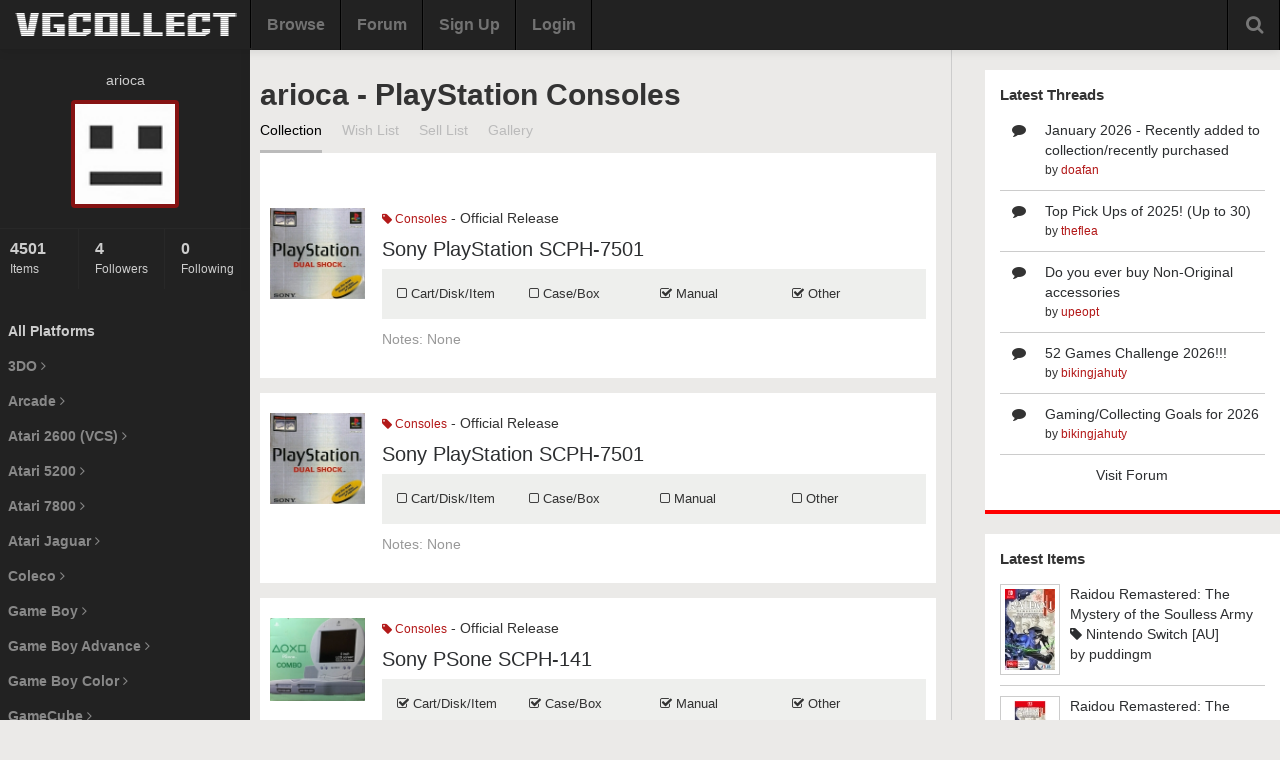

--- FILE ---
content_type: text/html
request_url: https://www.vgcollect.com/arioca/playstationhardware
body_size: 8256
content:
<!DOCTYPE html>
<html>
    <head>
        <meta charset="utf-8">
        <title>VGCollect - arioca's Video Game Collection | PlayStation Consoles</title>
        <meta name="viewport" content="width=device-width, initial-scale=1.0, user-scalable=no">
        <link href="https://www.vgcollect.com/assets/bootstrap/css/bootstrap.min.css" rel="stylesheet">
        <link href="https://www.vgcollect.com/assets/bootstrap/css/bootstrap-responsive.min.css" rel="stylesheet">
        <link href="https://www.vgcollect.com/assets/font-awesome/css/font-awesome.min.css" rel="stylesheet">
        <link href="https://www.vgcollect.com/assets/nanoscroller.css" rel="stylesheet">
        <link href="https://www.vgcollect.com/assets/vgc/css/style-new.css" rel="stylesheet"><link href="https://www.vgcollect.com/assets/vgc/css/style-responsive.css" rel="stylesheet">
        <link rel="shortcut icon" href="https://www.vgcollect.com/assets/favicon.ico">
        <!--[if lt IE 9]>
            <script src="http://css3-mediaqueries-js.googlecode.com/svn/trunk/css3-mediaqueries.js"></script>
        <![endif]-->
    </head>

    <body class="resize">

        <div id="follow-modal" class="modal hide">
    <div class="modal-header">
        <button type="button" class="close" data-dismiss="modal" aria-hidden="true">&times;</button>
        <h3>Follow</h3>
    </div>
    <div class="modal-body">
                    <p id="unfollow-text" style="display: none">Are you sure you want to un-follow <strong>arioca</strong>? All activity will be removed from your Feed.</p>
            <p id="follow-text">Are you sure you want to follow <strong>arioca</strong>? All activity will be added to your Feed.</p>
            </div>
    <div class="modal-footer">
        <input type="hidden" id="follow-user-id" name="follow-user-id" value="8169">
        <button class="btn" data-dismiss="modal" aria-hidden="true">Cancel</button>
        <button id="follow-submit" class="btn btn-primary">Yes</button>
    </div>
</div>        <div id="delete-modal"class="modal hide">
    <div class="modal-header">
        <button type="button" class="close" data-dismiss="modal" aria-hidden="true">&times;</button>
        <h3>Remove</h3>
    </div>
    <div class="modal-body">
        <p>Are you sure you want to remove <span id="delete-name"></span>?</p>
    </div>
    <div class="modal-footer">
        <button class="btn" data-dismiss="modal" aria-hidden="true">Cancel</button>
        <button id="delete-button" class="btn btn-primary">Yes</button>
    </div>
    <input type="hidden" id="delete-id" name="delete-id" value="">
    <input type="hidden" id="delete-cid" name="delete-cid" value="">
</div>        <div id="edit-modal" class="modal hide">
    <form class="form-horizontal" style="margin-bottom: 0px" action="#" method="post">
        <div class="modal-header">
            <button type="button" class="close" data-dismiss="modal" aria-hidden="true">&times;</button>
            <h3>Edit</h3>
        </div>
        <div class="modal-body">
            <div class="control-group">
                <label class="control-label" for="notes">Notes</label>
                <div class="controls">
                    <input type="text" class="input-block-level" id="edit-notes" name="edit-notes" placeholder="Notes">
                </div>
            </div>
                            <div class="control-group">
                    <label class="control-label" for="edit-purchased-month">Purchased</label>
                    <div class="controls">
                        <select id="edit-purchased-month" name="edit-purchased-month" class="input-small">
                            <option value="00">Month</option>
                            <option value="01">January</option>
                            <option value="02">February</option>
                            <option value="03">March</option>
                            <option value="04">April</option>
                            <option value="05">May</option>
                            <option value="06">June</option>
                            <option value="07">July</option>
                            <option value="08">August</option>
                            <option value="09">September</option>
                            <option value="10">October</option>
                            <option value="11">November</option>
                            <option value="12">December</option>
                        </select>
                        <select id="edit-purchased-day" name="edit-purchased-day" class="input-small">
                            <option value="00">Day</option>
                            <option value="01">01</option>
                            <option value="02">02</option>
                            <option value="03">03</option>
                            <option value="04">04</option>
                            <option value="05">05</option>
                            <option value="06">06</option>
                            <option value="07">07</option>
                            <option value="08">08</option>
                            <option value="09">09</option>
                            <option value="10">10</option>
                            <option value="11">11</option>
                            <option value="12">12</option>
                            <option value="13">13</option>
                            <option value="14">14</option>
                            <option value="15">15</option>
                            <option value="16">16</option>
                            <option value="17">17</option>
                            <option value="18">18</option>
                            <option value="19">19</option>
                            <option value="20">20</option>
                            <option value="21">21</option>
                            <option value="22">22</option>
                            <option value="23">23</option>
                            <option value="24">24</option>
                            <option value="25">25</option>
                            <option value="26">26</option>
                            <option value="27">27</option>
                            <option value="28">28</option>
                            <option value="29">29</option>
                            <option value="30">30</option>
                            <option value="31">31</option>
                        </select>
                        <select id="edit-purchased-year" name="edit-purchased-year" class="input-small">
                            <option value="0000">Year</option>
                                                             <option value="2027">2027</option>
                                                            <option value="2026">2026</option>
                                                            <option value="2025">2025</option>
                                                            <option value="2024">2024</option>
                                                            <option value="2023">2023</option>
                                                            <option value="2022">2022</option>
                                                            <option value="2021">2021</option>
                                                            <option value="2020">2020</option>
                                                            <option value="2019">2019</option>
                                                            <option value="2018">2018</option>
                                                            <option value="2017">2017</option>
                                                            <option value="2016">2016</option>
                                                            <option value="2015">2015</option>
                                                            <option value="2014">2014</option>
                                                            <option value="2013">2013</option>
                                                            <option value="2012">2012</option>
                                                            <option value="2011">2011</option>
                                                            <option value="2010">2010</option>
                                                            <option value="2009">2009</option>
                                                            <option value="2008">2008</option>
                                                            <option value="2007">2007</option>
                                                            <option value="2006">2006</option>
                                                            <option value="2005">2005</option>
                                                            <option value="2004">2004</option>
                                                            <option value="2003">2003</option>
                                                            <option value="2002">2002</option>
                                                            <option value="2001">2001</option>
                                                            <option value="2000">2000</option>
                                                            <option value="1999">1999</option>
                                                            <option value="1998">1998</option>
                                                            <option value="1997">1997</option>
                                                            <option value="1996">1996</option>
                                                            <option value="1995">1995</option>
                                                            <option value="1994">1994</option>
                                                            <option value="1993">1993</option>
                                                            <option value="1992">1992</option>
                                                            <option value="1991">1991</option>
                                                            <option value="1990">1990</option>
                                                            <option value="1989">1989</option>
                                                            <option value="1988">1988</option>
                                                            <option value="1987">1987</option>
                                                            <option value="1986">1986</option>
                                                            <option value="1985">1985</option>
                                                            <option value="1984">1984</option>
                                                            <option value="1983">1983</option>
                                                            <option value="1982">1982</option>
                                                            <option value="1981">1981</option>
                                                            <option value="1980">1980</option>
                                                            <option value="1979">1979</option>
                                                            <option value="1978">1978</option>
                                                            <option value="1977">1977</option>
                                                            <option value="1976">1976</option>
                                                            <option value="1975">1975</option>
                                                            <option value="1974">1974</option>
                                                            <option value="1973">1973</option>
                                                            <option value="1972">1972</option>
                                                    </select>
                    </div>
                </div>
                <div class="control-group">
                    <label class="control-label" for="cost">Cost</label>
                    <div class="controls">
                        <div class="input-prepend">
                            <span class="add-on">$</span>
                            <input class="input-small" id="edit-cost" name="edit-cost" type="text" placeholder="0.00">
                        </div>
                    </div>
                </div>
                        <div class="control-group">
                <label class="control-label" for="edit-cart">Other Details</label>
                <div class="controls">
                    <label class="checkbox">
                        <input type="checkbox" id="edit-cart" name="edit-cart" value="1"> Cart/Disk/Item
                    </label>
                    <label class="checkbox">
                        <input type="checkbox" id="edit-box" name="edit-box" value="1"> Case/Box
                    </label>
                    <label class="checkbox">
                        <input type="checkbox" id="edit-manual" name="edit-manual" value="1"> Manual
                    </label>
                    <label class="checkbox">
                        <input type="checkbox" id="edit-other" name="edit-other" value="1"> Other Inserts
                    </label>
                </div>
            </div>

            <div class="control-group" id="priority">
                <label class="control-label">Priority</label>
                <div class="controls">
                    <label class="checkbox">
                        <select id="edit-priority" name="edit-priority">
                            <option value="0">None</option>
                            <option value="1">Low</option>
                            <option value="2">Medium</option>
                            <option value="3">High</option>
                            <option value="4">Highest</option>
                        </select>
                    </label>
                </div>
            </div>

        </div>
        <div class="modal-footer">
            <button class="btn" data-dismiss="modal" aria-hidden="true">Cancel</button>
            <button id="edit-save" class="btn btn-primary">Submit</button>
        </div>
        <input type="hidden" id="edit-id" name="edit-id" value="">
        <input type="hidden" id="edit-cid" name="edit-cid" value="">
    </form>
</div>
        <style>@media screen {.dropdown:hover .dropdown-menu {
    display: block;
}}</style><div class="navbar navbar-fixed-top">
    <div class="navbar-inner">
        <div class="container-fluid">

            <div class="hidden-desktop navToggle" data-toggle="collapse" data-target=".nav-collapse">
                <i class="icon-ellipsis-vertical"></i>
            </div>

            
            <a class="brand" href="https://www.vgcollect.com/"><img src="/assets/vgc/images/logo-temp.png" width="230" alt="VGCollect - Track your collection with our database"></a>
            <div class="nav-collapse collapse">

                <ul class="nav">
                                            <li><a href ="https://www.vgcollect.com/browse">Browse</a></li>
                        <li><a href ="https://www.vgcollect.com/forum">Forum</a></li>
                        <li><a href ="https://www.vgcollect.com/register">Sign Up</a></li>
                        <li><a href ="https://www.vgcollect.com/">Login</a></li>
                    					                                        <li class="hidden-desktop">
                        <form class="form-inline" action="https://www.vgcollect.com/search/process" method="post">
                            <input type="text" name="search-query" class="input-medium">
                            <button type="submit" class="btn">Search</button>
                        </form>
                    </li>
                </ul>

                
                <div class="search-box">
                    <i class="icon-search icon-large"></i>
                    <div class="search-box-hidden">
                        <form class="form-inline search-form" action="https://www.vgcollect.com/search/process" method="post">
                            <div class="input-append">
                                <input class="input-xlarge" name="search-query" id="search-query" type="text" autocomplete="off">
                                <button class="btn" type="submit">Search</button>
                            </div>
                            <div id="autosuggest">
                                <div id="autosuggest-loader"><img src="https://www.vgcollect.com/images/loader.gif" alt=""></div>
                                <ul></ul>
                            </div>
                        </form>
                        <a href="https://www.vgcollect.com/search">Advanced</a>
                    </div>
                </div>

                <div class="empty-box"></div>
            </div>
        </div>
    </div>
</div>

        <div class="wrapper container-fluid">

            <div class="sidebar pull-left">
    <div class="nano">
        <div class="content nano-content">

            <div id="sidebar-profile">

                <div class="avatar">
                    <p>arioca</p>
                    <a href ="https://www.vgcollect.com/about/arioca"><img src="https://www.vgcollect.com/assets/vgc/images/no-avatar.jpg" alt="arioca's Avatar" style="width: 100px; height: 100px;"></a>
                </div>

                <div class="row-fluid profile-stats">
                    <div class="span4">
                        <a href ="https://www.vgcollect.com/arioca"><strong>4501</strong>Items</a>
                    </div>
                    <div class="span4">
                        <a href ="https://www.vgcollect.com/arioca/followers"><strong>4</strong>Followers</a>
                    </div>
                    <div class="span4">
                        <a href ="https://www.vgcollect.com/arioca/following" class="last"><strong>0</strong>Following</a>
                    </div>
                </div>

               
                               
                                               
            </div>

            <ul id="console-list">

                <li class="active"><a href ="https://www.vgcollect.com/arioca">All Platforms</a></li>
                                                            <li class="console-list-parent">3DO <i class="icon-angle-right"></i></li>
                        <li class="console-list-child">
                            <ul>
                                                                    <li><span class="badge">
                                    1</span> <a href = "https://www.vgcollect.com/arioca/3dohardware" title="3DO Consoles">3DO Consoles</a></li>
                                                                    <li><span class="badge">
                                    4</span> <a href = "https://www.vgcollect.com/arioca/3dodemo" title="3DO Demo">3DO Demo</a></li>
                                                                    <li><span class="badge">
                                    1</span> <a href = "https://www.vgcollect.com/arioca/3dojp" title="3DO [JP]">3DO [JP]</a></li>
                                                                    <li><span class="badge">
                                    40</span> <a href = "https://www.vgcollect.com/arioca/3DO" title="3DO [NA]">3DO [NA]</a></li>
                                                            </ul>
                        </li>
                                            <li class="console-list-parent">Arcade <i class="icon-angle-right"></i></li>
                        <li class="console-list-child">
                            <ul>
                                                                    <li><span class="badge">
                                    1</span> <a href = "https://www.vgcollect.com/arioca/neogeomvs" title="Neo Geo MVS [NA]">Neo Geo MVS [NA]</a></li>
                                                            </ul>
                        </li>
                                            <li class="console-list-parent">Atari 2600 (VCS) <i class="icon-angle-right"></i></li>
                        <li class="console-list-child">
                            <ul>
                                                                    <li><span class="badge">
                                    1</span> <a href = "https://www.vgcollect.com/arioca/2600accessoryna" title="Atari 2600 Accessory">Atari 2600 Accessory</a></li>
                                                                    <li><span class="badge">
                                    1</span> <a href = "https://www.vgcollect.com/arioca/2600hardware" title="Atari 2600 Consoles">Atari 2600 Consoles</a></li>
                                                            </ul>
                        </li>
                                            <li class="console-list-parent">Atari 5200 <i class="icon-angle-right"></i></li>
                        <li class="console-list-child">
                            <ul>
                                                                    <li><span class="badge">
                                    1</span> <a href = "https://www.vgcollect.com/arioca/5200accessory" title="Atari 5200 Accessory">Atari 5200 Accessory</a></li>
                                                                    <li><span class="badge">
                                    1</span> <a href = "https://www.vgcollect.com/arioca/5200hardware" title="Atari 5200 Consoles">Atari 5200 Consoles</a></li>
                                                            </ul>
                        </li>
                                            <li class="console-list-parent">Atari 7800 <i class="icon-angle-right"></i></li>
                        <li class="console-list-child">
                            <ul>
                                                                    <li><span class="badge">
                                    1</span> <a href = "https://www.vgcollect.com/arioca/7800hardware" title="Atari 7800 Consoles">Atari 7800 Consoles</a></li>
                                                                    <li><span class="badge">
                                    5</span> <a href = "https://www.vgcollect.com/arioca/atari7800" title="Atari 7800 [NA]">Atari 7800 [NA]</a></li>
                                                            </ul>
                        </li>
                                            <li class="console-list-parent">Atari Jaguar <i class="icon-angle-right"></i></li>
                        <li class="console-list-child">
                            <ul>
                                                                    <li><span class="badge">
                                    30</span> <a href = "https://www.vgcollect.com/arioca/jaguar" title="Atari Jaguar">Atari Jaguar</a></li>
                                                                    <li><span class="badge">
                                    1</span> <a href = "https://www.vgcollect.com/arioca/atarijaghardware" title="Atari Jaguar Consoles">Atari Jaguar Consoles</a></li>
                                                            </ul>
                        </li>
                                            <li class="console-list-parent">Coleco <i class="icon-angle-right"></i></li>
                        <li class="console-list-child">
                            <ul>
                                                                    <li><span class="badge">
                                    3</span> <a href = "https://www.vgcollect.com/arioca/colecoaccessory" title="Coleco Accessory">Coleco Accessory</a></li>
                                                                    <li><span class="badge">
                                    1</span> <a href = "https://www.vgcollect.com/arioca/colecohardware" title="Coleco Consoles">Coleco Consoles</a></li>
                                                                    <li><span class="badge">
                                    1</span> <a href = "https://www.vgcollect.com/arioca/colecovision" title="ColecoVision [NA]">ColecoVision [NA]</a></li>
                                                            </ul>
                        </li>
                                            <li class="console-list-parent">Game Boy <i class="icon-angle-right"></i></li>
                        <li class="console-list-child">
                            <ul>
                                                                    <li><span class="badge">
                                    2</span> <a href = "https://www.vgcollect.com/arioca/gbeu" title="Game Boy [EU]">Game Boy [EU]</a></li>
                                                                    <li><span class="badge">
                                    19</span> <a href = "https://www.vgcollect.com/arioca/gb" title="Game Boy [NA]">Game Boy [NA]</a></li>
                                                            </ul>
                        </li>
                                            <li class="console-list-parent">Game Boy Advance <i class="icon-angle-right"></i></li>
                        <li class="console-list-child">
                            <ul>
                                                                    <li><span class="badge">
                                    2</span> <a href = "https://www.vgcollect.com/arioca/gbaaccessory" title="Game Boy Advance Accessory">Game Boy Advance Accessory</a></li>
                                                                    <li><span class="badge">
                                    2</span> <a href = "https://www.vgcollect.com/arioca/gbahardware" title="Game Boy Advance Consoles">Game Boy Advance Consoles</a></li>
                                                                    <li><span class="badge">
                                    79</span> <a href = "https://www.vgcollect.com/arioca/gba" title="Game Boy Advance [NA]">Game Boy Advance [NA]</a></li>
                                                            </ul>
                        </li>
                                            <li class="console-list-parent">Game Boy Color <i class="icon-angle-right"></i></li>
                        <li class="console-list-child">
                            <ul>
                                                                    <li><span class="badge">
                                    1</span> <a href = "https://www.vgcollect.com/arioca/gbcaccessory" title="Game Boy Color Accessory">Game Boy Color Accessory</a></li>
                                                                    <li><span class="badge">
                                    14</span> <a href = "https://www.vgcollect.com/arioca/gbc" title="Game Boy Color [NA]">Game Boy Color [NA]</a></li>
                                                            </ul>
                        </li>
                                            <li class="console-list-parent">GameCube <i class="icon-angle-right"></i></li>
                        <li class="console-list-child">
                            <ul>
                                                                    <li><span class="badge">
                                    5</span> <a href = "https://www.vgcollect.com/arioca/gcaccessory" title="GameCube Accessory">GameCube Accessory</a></li>
                                                                    <li><span class="badge">
                                    1</span> <a href = "https://www.vgcollect.com/arioca/gchardware" title="GameCube Consoles">GameCube Consoles</a></li>
                                                                    <li><span class="badge">
                                    2</span> <a href = "https://www.vgcollect.com/arioca/gamecubedemo" title="GameCube Demo">GameCube Demo</a></li>
                                                                    <li><span class="badge">
                                    55</span> <a href = "https://www.vgcollect.com/arioca/gc" title="GameCube [NA]">GameCube [NA]</a></li>
                                                            </ul>
                        </li>
                                            <li class="console-list-parent">Merchandise <i class="icon-angle-right"></i></li>
                        <li class="console-list-child">
                            <ul>
                                                                    <li><span class="badge">
                                    1</span> <a href = "https://www.vgcollect.com/arioca/strategyguide" title="Strategy Guides">Strategy Guides</a></li>
                                                            </ul>
                        </li>
                                            <li class="console-list-parent">NEC Consoles <i class="icon-angle-right"></i></li>
                        <li class="console-list-child">
                            <ul>
                                                                    <li><span class="badge">
                                    1</span> <a href = "https://www.vgcollect.com/arioca/tg16pceaccessory" title="NEC Console Accessory">NEC Console Accessory</a></li>
                                                                    <li><span class="badge">
                                    2</span> <a href = "https://www.vgcollect.com/arioca/tg16pcehardware" title="NEC Consoles">NEC Consoles</a></li>
                                                                    <li><span class="badge">
                                    12</span> <a href = "https://www.vgcollect.com/arioca/pcenginejp" title="PC Engine">PC Engine</a></li>
                                                                    <li><span class="badge">
                                    17</span> <a href = "https://www.vgcollect.com/arioca/pcenginecdjp" title="PC Engine CD">PC Engine CD</a></li>
                                                                    <li><span class="badge">
                                    18</span> <a href = "https://www.vgcollect.com/arioca/tgfx6na" title="TurboGrafx-16">TurboGrafx-16</a></li>
                                                                    <li><span class="badge">
                                    10</span> <a href = "https://www.vgcollect.com/arioca/tgcdna" title="TurboGrafx-CD">TurboGrafx-CD</a></li>
                                                            </ul>
                        </li>
                                            <li class="console-list-parent">NES <i class="icon-angle-right"></i></li>
                        <li class="console-list-child">
                            <ul>
                                                                    <li><span class="badge">
                                    1</span> <a href = "https://www.vgcollect.com/arioca/famicom " title="Famicom [JP]">Famicom [JP]</a></li>
                                                                    <li><span class="badge">
                                    3</span> <a href = "https://www.vgcollect.com/arioca/nesaccessory" title="NES Accessory">NES Accessory</a></li>
                                                                    <li><span class="badge">
                                    2</span> <a href = "https://www.vgcollect.com/arioca/neshardware" title="NES Consoles">NES Consoles</a></li>
                                                                    <li><span class="badge">
                                    90</span> <a href = "https://www.vgcollect.com/arioca/nes" title="Nintendo Entertainment System [US]">Nintendo Entertainment System [US]</a></li>
                                                            </ul>
                        </li>
                                            <li class="console-list-parent">NUON <i class="icon-angle-right"></i></li>
                        <li class="console-list-child">
                            <ul>
                                                                    <li><span class="badge">
                                    1</span> <a href = "https://www.vgcollect.com/arioca/nuonhw" title="NUON Consoles">NUON Consoles</a></li>
                                                            </ul>
                        </li>
                                            <li class="console-list-parent">Neo Geo <i class="icon-angle-right"></i></li>
                        <li class="console-list-child">
                            <ul>
                                                                    <li><span class="badge">
                                    7</span> <a href = "https://www.vgcollect.com/arioca/neogeoaccessory" title="Neo Geo Accessory">Neo Geo Accessory</a></li>
                                                                    <li><span class="badge">
                                    5</span> <a href = "https://www.vgcollect.com/arioca/neogeojp" title="Neo Geo AES [JP]">Neo Geo AES [JP]</a></li>
                                                                    <li><span class="badge">
                                    11</span> <a href = "https://www.vgcollect.com/arioca/neogeous" title="Neo Geo AES [US]">Neo Geo AES [US]</a></li>
                                                                    <li><span class="badge">
                                    1</span> <a href = "https://www.vgcollect.com/arioca/neogeohardware" title="Neo Geo Consoles">Neo Geo Consoles</a></li>
                                                            </ul>
                        </li>
                                            <li class="console-list-parent">Nintendo 3DS <i class="icon-angle-right"></i></li>
                        <li class="console-list-child">
                            <ul>
                                                                    <li><span class="badge">
                                    41</span> <a href = "https://www.vgcollect.com/arioca/3dseshop" title="3DS eShop [NA]">3DS eShop [NA]</a></li>
                                                                    <li><span class="badge">
                                    3</span> <a href = "https://www.vgcollect.com/arioca/3dshardware" title="Nintendo 3DS Consoles">Nintendo 3DS Consoles</a></li>
                                                                    <li><span class="badge">
                                    48</span> <a href = "https://www.vgcollect.com/arioca/3ds" title="Nintendo 3DS [NA]">Nintendo 3DS [NA]</a></li>
                                                            </ul>
                        </li>
                                            <li class="console-list-parent">Nintendo 64 <i class="icon-angle-right"></i></li>
                        <li class="console-list-child">
                            <ul>
                                                                    <li><span class="badge">
                                    1</span> <a href = "https://www.vgcollect.com/arioca/n64accessory" title="Nintendo 64 Accessory">Nintendo 64 Accessory</a></li>
                                                                    <li><span class="badge">
                                    2</span> <a href = "https://www.vgcollect.com/arioca/n64hardware" title="Nintendo 64 Consoles">Nintendo 64 Consoles</a></li>
                                                                    <li><span class="badge">
                                    1</span> <a href = "https://www.vgcollect.com/arioca/n64jp" title="Nintendo 64 [JP]">Nintendo 64 [JP]</a></li>
                                                                    <li><span class="badge">
                                    69</span> <a href = "https://www.vgcollect.com/arioca/n64" title="Nintendo 64 [NA]">Nintendo 64 [NA]</a></li>
                                                            </ul>
                        </li>
                                            <li class="console-list-parent">Nintendo DS <i class="icon-angle-right"></i></li>
                        <li class="console-list-child">
                            <ul>
                                                                    <li><span class="badge">
                                    7</span> <a href = "https://www.vgcollect.com/arioca/dsishopna" title="DSi Shop [NA]">DSi Shop [NA]</a></li>
                                                                    <li><span class="badge">
                                    1</span> <a href = "https://www.vgcollect.com/arioca/ndsaccesory" title="Nintendo DS Accessory">Nintendo DS Accessory</a></li>
                                                                    <li><span class="badge">
                                    3</span> <a href = "https://www.vgcollect.com/arioca/ndshardware" title="Nintendo DS Consoles">Nintendo DS Consoles</a></li>
                                                                    <li><span class="badge">
                                    1</span> <a href = "https://www.vgcollect.com/arioca/dsdemo" title="Nintendo DS Demo">Nintendo DS Demo</a></li>
                                                                    <li><span class="badge">
                                    52</span> <a href = "https://www.vgcollect.com/arioca/nds" title="Nintendo DS [NA]">Nintendo DS [NA]</a></li>
                                                            </ul>
                        </li>
                                            <li class="console-list-parent">Nintendo Switch <i class="icon-angle-right"></i></li>
                        <li class="console-list-child">
                            <ul>
                                                                    <li><span class="badge">
                                    1</span> <a href = "https://www.vgcollect.com/arioca/switchhardware" title="Nintendo Switch Consoles">Nintendo Switch Consoles</a></li>
                                                                    <li><span class="badge">
                                    1</span> <a href = "https://www.vgcollect.com/arioca/switcheu" title="Nintendo Switch [EU]">Nintendo Switch [EU]</a></li>
                                                                    <li><span class="badge">
                                    1</span> <a href = "https://www.vgcollect.com/arioca/switchjp" title="Nintendo Switch [JP]">Nintendo Switch [JP]</a></li>
                                                                    <li><span class="badge">
                                    7</span> <a href = "https://www.vgcollect.com/arioca/switch" title="Nintendo Switch [NA]">Nintendo Switch [NA]</a></li>
                                                                    <li><span class="badge">
                                    123</span> <a href = "https://www.vgcollect.com/arioca/eshopswitchna" title="Switch eShop [NA]">Switch eShop [NA]</a></li>
                                                            </ul>
                        </li>
                                            <li class="console-list-parent">Nintendo Wii <i class="icon-angle-right"></i></li>
                        <li class="console-list-child">
                            <ul>
                                                                    <li><span class="badge">
                                    11</span> <a href = "https://www.vgcollect.com/arioca/wiiaccessory" title="Wii Accessory">Wii Accessory</a></li>
                                                                    <li><span class="badge">
                                    1</span> <a href = "https://www.vgcollect.com/arioca/wiihardware" title="Wii Consoles">Wii Consoles</a></li>
                                                                    <li><span class="badge">
                                    223</span> <a href = "https://www.vgcollect.com/arioca/wiishopna" title="Wii Shop [NA]">Wii Shop [NA]</a></li>
                                                                    <li><span class="badge">
                                    84</span> <a href = "https://www.vgcollect.com/arioca/wii" title="Wii [NA]">Wii [NA]</a></li>
                                                            </ul>
                        </li>
                                            <li class="console-list-parent">Nintendo Wii U <i class="icon-angle-right"></i></li>
                        <li class="console-list-child">
                            <ul>
                                                                    <li><span class="badge">
                                    5</span> <a href = "https://www.vgcollect.com/arioca/wiiuaccessory" title="Wii U Accessory">Wii U Accessory</a></li>
                                                                    <li><span class="badge">
                                    1</span> <a href = "https://www.vgcollect.com/arioca/wiiuhardware" title="Wii U Consoles">Wii U Consoles</a></li>
                                                                    <li><span class="badge">
                                    19</span> <a href = "https://www.vgcollect.com/arioca/eshopwiiu" title="Wii U eShop [NA]">Wii U eShop [NA]</a></li>
                                                                    <li><span class="badge">
                                    32</span> <a href = "https://www.vgcollect.com/arioca/wiiu" title="Wii U [NA]">Wii U [NA]</a></li>
                                                            </ul>
                        </li>
                                            <li class="console-list-parent">Other <i class="icon-angle-right"></i></li>
                        <li class="console-list-child">
                            <ul>
                                                                    <li><span class="badge">
                                    4</span> <a href = "https://www.vgcollect.com/arioca/dedicatedconsoles" title="Dedicated Consoles">Dedicated Consoles</a></li>
                                                                    <li><span class="badge">
                                    1</span> <a href = "https://www.vgcollect.com/arioca/accessory" title="Other Accessory">Other Accessory</a></li>
                                                            </ul>
                        </li>
                                            <li class="console-list-parent">PC <i class="icon-angle-right"></i></li>
                        <li class="console-list-child">
                            <ul>
                                                                    <li><span class="badge">
                                    75</span> <a href = "https://www.vgcollect.com/arioca/gogcom" title="GOG.com">GOG.com</a></li>
                                                                    <li><span class="badge">
                                    1</span> <a href = "https://www.vgcollect.com/arioca/pcbrazil" title="PC [BR]">PC [BR]</a></li>
                                                                    <li><span class="badge">
                                    2</span> <a href = "https://www.vgcollect.com/arioca/pc" title="PC [NA]">PC [NA]</a></li>
                                                                    <li><span class="badge">
                                    96</span> <a href = "https://www.vgcollect.com/arioca/steam" title="Steam">Steam</a></li>
                                                            </ul>
                        </li>
                                            <li class="console-list-parent">Philips <i class="icon-angle-right"></i></li>
                        <li class="console-list-child">
                            <ul>
                                                                    <li><span class="badge">
                                    1</span> <a href = "https://www.vgcollect.com/arioca/philipshw" title="CD-i Consoles">CD-i Consoles</a></li>
                                                                    <li><span class="badge">
                                    21</span> <a href = "https://www.vgcollect.com/arioca/cdi" title="CD-i [NA]">CD-i [NA]</a></li>
                                                            </ul>
                        </li>
                                            <li class="console-list-parent">PlayStation <i class="icon-angle-right"></i></li>
                        <li class="console-list-child">
                            <ul>
                                                                    <li><span class="badge">
                                    2</span> <a href = "https://www.vgcollect.com/arioca/ps1accessory" title="PlayStation Accessory">PlayStation Accessory</a></li>
                                                                    <li><span class="badge">
                                    3</span> <a href = "https://www.vgcollect.com/arioca/playstationhardware" title="PlayStation Consoles">PlayStation Consoles</a></li>
                                                                    <li><span class="badge">
                                    1</span> <a href = "https://www.vgcollect.com/arioca/ps1eu" title="PlayStation [EU]">PlayStation [EU]</a></li>
                                                                    <li><span class="badge">
                                    26</span> <a href = "https://www.vgcollect.com/arioca/ps1jp" title="PlayStation [JP]">PlayStation [JP]</a></li>
                                                                    <li><span class="badge">
                                    217</span> <a href = "https://www.vgcollect.com/arioca/ps1" title="PlayStation [NA]">PlayStation [NA]</a></li>
                                                            </ul>
                        </li>
                                            <li class="console-list-parent">PlayStation 2 <i class="icon-angle-right"></i></li>
                        <li class="console-list-child">
                            <ul>
                                                                    <li><span class="badge">
                                    3</span> <a href = "https://www.vgcollect.com/arioca/ps2accessory" title="PlayStation 2 Accessory">PlayStation 2 Accessory</a></li>
                                                                    <li><span class="badge">
                                    2</span> <a href = "https://www.vgcollect.com/arioca/playstation2hardware" title="PlayStation 2 Consoles">PlayStation 2 Consoles</a></li>
                                                                    <li><span class="badge">
                                    1</span> <a href = "https://www.vgcollect.com/arioca/ps2eu" title="PlayStation 2 [EU]">PlayStation 2 [EU]</a></li>
                                                                    <li><span class="badge">
                                    30</span> <a href = "https://www.vgcollect.com/arioca/ps2jp" title="PlayStation 2 [JP]">PlayStation 2 [JP]</a></li>
                                                                    <li><span class="badge">
                                    165</span> <a href = "https://www.vgcollect.com/arioca/ps2" title="PlayStation 2 [NA]">PlayStation 2 [NA]</a></li>
                                                            </ul>
                        </li>
                                            <li class="console-list-parent">PlayStation 3 <i class="icon-angle-right"></i></li>
                        <li class="console-list-child">
                            <ul>
                                                                    <li><span class="badge">
                                    7</span> <a href = "https://www.vgcollect.com/arioca/ps3accessory" title="PlayStation 3 Accessory">PlayStation 3 Accessory</a></li>
                                                                    <li><span class="badge">
                                    1</span> <a href = "https://www.vgcollect.com/arioca/playstation3hardware" title="PlayStation 3 Consoles">PlayStation 3 Consoles</a></li>
                                                                    <li><span class="badge">
                                    1</span> <a href = "https://www.vgcollect.com/arioca/ps3eu" title="PlayStation 3 [EU]">PlayStation 3 [EU]</a></li>
                                                                    <li><span class="badge">
                                    9</span> <a href = "https://www.vgcollect.com/arioca/ps3jp" title="PlayStation 3 [JP]">PlayStation 3 [JP]</a></li>
                                                                    <li><span class="badge">
                                    226</span> <a href = "https://www.vgcollect.com/arioca/ps3" title="PlayStation 3 [NA]">PlayStation 3 [NA]</a></li>
                                                                    <li><span class="badge">
                                    194</span> <a href = "https://www.vgcollect.com/arioca/psn" title="PSN PS3 [NA]">PSN PS3 [NA]</a></li>
                                                            </ul>
                        </li>
                                            <li class="console-list-parent">PlayStation 4 <i class="icon-angle-right"></i></li>
                        <li class="console-list-child">
                            <ul>
                                                                    <li><span class="badge">
                                    2</span> <a href = "https://www.vgcollect.com/arioca/ps4accessory" title="PlayStation 4 Accessory">PlayStation 4 Accessory</a></li>
                                                                    <li><span class="badge">
                                    1</span> <a href = "https://www.vgcollect.com/arioca/ps4hardware" title="PlayStation 4 Consoles">PlayStation 4 Consoles</a></li>
                                                                    <li><span class="badge">
                                    1</span> <a href = "https://www.vgcollect.com/arioca/ps4br" title="PlayStation 4 [BR]">PlayStation 4 [BR]</a></li>
                                                                    <li><span class="badge">
                                    2</span> <a href = "https://www.vgcollect.com/arioca/ps4cn" title="PlayStation 4 [CN]">PlayStation 4 [CN]</a></li>
                                                                    <li><span class="badge">
                                    4</span> <a href = "https://www.vgcollect.com/arioca/ps4eu" title="PlayStation 4 [EU]">PlayStation 4 [EU]</a></li>
                                                                    <li><span class="badge">
                                    2</span> <a href = "https://www.vgcollect.com/arioca/ps4jp" title="PlayStation 4 [JP]">PlayStation 4 [JP]</a></li>
                                                                    <li><span class="badge">
                                    184</span> <a href = "https://www.vgcollect.com/arioca/ps4" title="PlayStation 4 [NA]">PlayStation 4 [NA]</a></li>
                                                                    <li><span class="badge">
                                    211</span> <a href = "https://www.vgcollect.com/arioca/psnps4" title="PSN PS4 [NA]">PSN PS4 [NA]</a></li>
                                                            </ul>
                        </li>
                                            <li class="console-list-parent">PlayStation 5 <i class="icon-angle-right"></i></li>
                        <li class="console-list-child">
                            <ul>
                                                                    <li><span class="badge">
                                    3</span> <a href = "https://www.vgcollect.com/arioca/ps5na" title="PlayStation 5 [NA]">PlayStation 5 [NA]</a></li>
                                                            </ul>
                        </li>
                                            <li class="console-list-parent">PlayStation Portable <i class="icon-angle-right"></i></li>
                        <li class="console-list-child">
                            <ul>
                                                                    <li><span class="badge">
                                    1</span> <a href = "https://www.vgcollect.com/arioca/pspaccessory" title="PlayStation Portable Accessory">PlayStation Portable Accessory</a></li>
                                                                    <li><span class="badge">
                                    3</span> <a href = "https://www.vgcollect.com/arioca/psphardware" title="PlayStation Portable Consoles">PlayStation Portable Consoles</a></li>
                                                                    <li><span class="badge">
                                    1</span> <a href = "https://www.vgcollect.com/arioca/pspdemo" title="PlayStation Portable Demo">PlayStation Portable Demo</a></li>
                                                                    <li><span class="badge">
                                    2</span> <a href = "https://www.vgcollect.com/arioca/pspeu" title="PlayStation Portable [EU]">PlayStation Portable [EU]</a></li>
                                                                    <li><span class="badge">
                                    6</span> <a href = "https://www.vgcollect.com/arioca/pspjp" title="PlayStation Portable [JP]">PlayStation Portable [JP]</a></li>
                                                                    <li><span class="badge">
                                    92</span> <a href = "https://www.vgcollect.com/arioca/psp" title="PlayStation Portable [NA]">PlayStation Portable [NA]</a></li>
                                                                    <li><span class="badge">
                                    162</span> <a href = "https://www.vgcollect.com/arioca/psnpsp" title="PSN PSP [NA]">PSN PSP [NA]</a></li>
                                                            </ul>
                        </li>
                                            <li class="console-list-parent">PlayStation Vita <i class="icon-angle-right"></i></li>
                        <li class="console-list-child">
                            <ul>
                                                                    <li><span class="badge">
                                    1</span> <a href = "https://www.vgcollect.com/arioca/vitahardware" title="PlayStation Vita Consoles">PlayStation Vita Consoles</a></li>
                                                                    <li><span class="badge">
                                    1</span> <a href = "https://www.vgcollect.com/arioca/vitajp" title="PlayStation Vita [JP]">PlayStation Vita [JP]</a></li>
                                                                    <li><span class="badge">
                                    44</span> <a href = "https://www.vgcollect.com/arioca/vita" title="PlayStation Vita [NA]">PlayStation Vita [NA]</a></li>
                                                                    <li><span class="badge">
                                    45</span> <a href = "https://www.vgcollect.com/arioca/psnvita" title="PSN Vita [NA]">PSN Vita [NA]</a></li>
                                                            </ul>
                        </li>
                                            <li class="console-list-parent">Sega Dreamcast <i class="icon-angle-right"></i></li>
                        <li class="console-list-child">
                            <ul>
                                                                    <li><span class="badge">
                                    15</span> <a href = "https://www.vgcollect.com/arioca/dcaccessory" title="Sega Dreamcast Accessory">Sega Dreamcast Accessory</a></li>
                                                                    <li><span class="badge">
                                    1</span> <a href = "https://www.vgcollect.com/arioca/dchardware" title="Sega Dreamcast Consoles">Sega Dreamcast Consoles</a></li>
                                                                    <li><span class="badge">
                                    8</span> <a href = "https://www.vgcollect.com/arioca/dceu" title="Sega Dreamcast [EU]">Sega Dreamcast [EU]</a></li>
                                                                    <li><span class="badge">
                                    13</span> <a href = "https://www.vgcollect.com/arioca/dcjp" title="Sega Dreamcast [JP]">Sega Dreamcast [JP]</a></li>
                                                                    <li><span class="badge">
                                    99</span> <a href = "https://www.vgcollect.com/arioca/dc" title="Sega Dreamcast [NA]">Sega Dreamcast [NA]</a></li>
                                                            </ul>
                        </li>
                                            <li class="console-list-parent">Sega Game Gear <i class="icon-angle-right"></i></li>
                        <li class="console-list-child">
                            <ul>
                                                                    <li><span class="badge">
                                    2</span> <a href = "https://www.vgcollect.com/arioca/gamegearaccessory" title="Sega Game Gear Accessory">Sega Game Gear Accessory</a></li>
                                                            </ul>
                        </li>
                                            <li class="console-list-parent">Sega Master System <i class="icon-angle-right"></i></li>
                        <li class="console-list-child">
                            <ul>
                                                                    <li><span class="badge">
                                    1</span> <a href = "https://www.vgcollect.com/arioca/smsaccessory" title="Sega Master System Accessory">Sega Master System Accessory</a></li>
                                                                    <li><span class="badge">
                                    1</span> <a href = "https://www.vgcollect.com/arioca/segamastersystemhardware" title="Sega Master System Consoles">Sega Master System Consoles</a></li>
                                                                    <li><span class="badge">
                                    3</span> <a href = "https://www.vgcollect.com/arioca/segamastersystemeu" title="Sega Master System [EU]">Sega Master System [EU]</a></li>
                                                                    <li><span class="badge">
                                    13</span> <a href = "https://www.vgcollect.com/arioca/segamastersystem" title="Sega Master System [NA]">Sega Master System [NA]</a></li>
                                                            </ul>
                        </li>
                                            <li class="console-list-parent">Sega Mega Drive <i class="icon-angle-right"></i></li>
                        <li class="console-list-child">
                            <ul>
                                                                    <li><span class="badge">
                                    18</span> <a href = "https://www.vgcollect.com/arioca/sega32x" title="Sega 32X [NA]">Sega 32X [NA]</a></li>
                                                                    <li><span class="badge">
                                    41</span> <a href = "https://www.vgcollect.com/arioca/segacdna" title="Sega CD [NA]">Sega CD [NA]</a></li>
                                                                    <li><span class="badge">
                                    107</span> <a href = "https://www.vgcollect.com/arioca/gen" title="Sega Genesis">Sega Genesis</a></li>
                                                                    <li><span class="badge">
                                    10</span> <a href = "https://www.vgcollect.com/arioca/genmegadriveaccessory" title="Sega Mega Drive Accessory">Sega Mega Drive Accessory</a></li>
                                                                    <li><span class="badge">
                                    3</span> <a href = "https://www.vgcollect.com/arioca/genmegadrivehardware" title="Sega Mega Drive Consoles">Sega Mega Drive Consoles</a></li>
                                                                    <li><span class="badge">
                                    7</span> <a href = "https://www.vgcollect.com/arioca/megadriveeu" title="Sega Mega Drive [EU]">Sega Mega Drive [EU]</a></li>
                                                                    <li><span class="badge">
                                    3</span> <a href = "https://www.vgcollect.com/arioca/megadrivejp" title="Sega Mega Drive [JP]">Sega Mega Drive [JP]</a></li>
                                                                    <li><span class="badge">
                                    1</span> <a href = "https://www.vgcollect.com/arioca/megacd" title="Sega Mega-CD [JP]">Sega Mega-CD [JP]</a></li>
                                                            </ul>
                        </li>
                                            <li class="console-list-parent">Sega Saturn <i class="icon-angle-right"></i></li>
                        <li class="console-list-child">
                            <ul>
                                                                    <li><span class="badge">
                                    2</span> <a href = "https://www.vgcollect.com/arioca/segasaturnaccessory" title="Sega Saturn Accessory">Sega Saturn Accessory</a></li>
                                                                    <li><span class="badge">
                                    2</span> <a href = "https://www.vgcollect.com/arioca/saturnhardware" title="Sega Saturn Consoles">Sega Saturn Consoles</a></li>
                                                                    <li><span class="badge">
                                    1</span> <a href = "https://www.vgcollect.com/arioca/saturndemo" title="Sega Saturn Demo">Sega Saturn Demo</a></li>
                                                                    <li><span class="badge">
                                    1</span> <a href = "https://www.vgcollect.com/arioca/segasaturneu" title="Sega Saturn [EU]">Sega Saturn [EU]</a></li>
                                                                    <li><span class="badge">
                                    88</span> <a href = "https://www.vgcollect.com/arioca/segasaturnjp" title="Sega Saturn [JP]">Sega Saturn [JP]</a></li>
                                                                    <li><span class="badge">
                                    71</span> <a href = "https://www.vgcollect.com/arioca/segasaturnna" title="Sega Saturn [NA]">Sega Saturn [NA]</a></li>
                                                            </ul>
                        </li>
                                            <li class="console-list-parent">Super Nintendo <i class="icon-angle-right"></i></li>
                        <li class="console-list-child">
                            <ul>
                                                                    <li><span class="badge">
                                    2</span> <a href = "https://www.vgcollect.com/arioca/sfamjp" title="Super Famicom">Super Famicom</a></li>
                                                                    <li><span class="badge">
                                    2</span> <a href = "https://www.vgcollect.com/arioca/snesaccessory" title="Super Nintendo Accessory">Super Nintendo Accessory</a></li>
                                                                    <li><span class="badge">
                                    3</span> <a href = "https://www.vgcollect.com/arioca/sneshardware" title="Super Nintendo Consoles">Super Nintendo Consoles</a></li>
                                                                    <li><span class="badge">
                                    70</span> <a href = "https://www.vgcollect.com/arioca/snes" title="Super Nintendo [NA]">Super Nintendo [NA]</a></li>
                                                            </ul>
                        </li>
                                            <li class="console-list-parent">Xbox <i class="icon-angle-right"></i></li>
                        <li class="console-list-child">
                            <ul>
                                                                    <li><span class="badge">
                                    1</span> <a href = "https://www.vgcollect.com/arioca/xboxaccessory" title="Xbox Accessory">Xbox Accessory</a></li>
                                                                    <li><span class="badge">
                                    2</span> <a href = "https://www.vgcollect.com/arioca/xboxhardware" title="Xbox Consoles">Xbox Consoles</a></li>
                                                                    <li><span class="badge">
                                    3</span> <a href = "https://www.vgcollect.com/arioca/xboxeu" title="Xbox [EU]">Xbox [EU]</a></li>
                                                                    <li><span class="badge">
                                    227</span> <a href = "https://www.vgcollect.com/arioca/xbox" title="Xbox [NA]">Xbox [NA]</a></li>
                                                            </ul>
                        </li>
                                            <li class="console-list-parent">Xbox 360 <i class="icon-angle-right"></i></li>
                        <li class="console-list-child">
                            <ul>
                                                                    <li><span class="badge">
                                    7</span> <a href = "https://www.vgcollect.com/arioca/xbox360accessory" title="Xbox 360 Accessory">Xbox 360 Accessory</a></li>
                                                                    <li><span class="badge">
                                    1</span> <a href = "https://www.vgcollect.com/arioca/xbox360hardware" title="Xbox 360 Consoles">Xbox 360 Consoles</a></li>
                                                                    <li><span class="badge">
                                    2</span> <a href = "https://www.vgcollect.com/arioca/xbox360eu" title="Xbox 360 [EU]">Xbox 360 [EU]</a></li>
                                                                    <li><span class="badge">
                                    5</span> <a href = "https://www.vgcollect.com/arioca/xbox360jp" title="Xbox 360 [JP]">Xbox 360 [JP]</a></li>
                                                                    <li><span class="badge">
                                    217</span> <a href = "https://www.vgcollect.com/arioca/xbox360" title="Xbox 360 [NA]">Xbox 360 [NA]</a></li>
                                                                    <li><span class="badge">
                                    263</span> <a href = "https://www.vgcollect.com/arioca/xboxgamesstorena" title="Xbox Games Store [NA]">Xbox Games Store [NA]</a></li>
                                                            </ul>
                        </li>
                                            <li class="console-list-parent">Xbox One <i class="icon-angle-right"></i></li>
                        <li class="console-list-child">
                            <ul>
                                                                    <li><span class="badge">
                                    1</span> <a href = "https://www.vgcollect.com/arioca/xbox1accessory" title="Xbox One Accessory">Xbox One Accessory</a></li>
                                                                    <li><span class="badge">
                                    1</span> <a href = "https://www.vgcollect.com/arioca/xbox1hardware" title="Xbox One Consoles">Xbox One Consoles</a></li>
                                                                    <li><span class="badge">
                                    94</span> <a href = "https://www.vgcollect.com/arioca/xblxboxonena" title="Xbox One Store [NA]">Xbox One Store [NA]</a></li>
                                                                    <li><span class="badge">
                                    2</span> <a href = "https://www.vgcollect.com/arioca/xboxoneeu" title="Xbox One [EU]">Xbox One [EU]</a></li>
                                                                    <li><span class="badge">
                                    1</span> <a href = "https://www.vgcollect.com/arioca/xboxonejp" title="Xbox One [JP]">Xbox One [JP]</a></li>
                                                                    <li><span class="badge">
                                    34</span> <a href = "https://www.vgcollect.com/arioca/xboxone" title="Xbox One [NA]">Xbox One [NA]</a></li>
                                                            </ul>
                        </li>
                                                </ul>

            <!--
            <div class="footer">
                <p><a href="https://www.vgcollect.com/">Home</a> &#183; <a href="https://www.vgcollect.com/browse">Browse</a> &#183; <a href="https://www.vgcollect.com/forum">Forum</a> &#183; <a id="toTop" href="#">Back to Top</a></p>
                &copy; 2026 
            </div>
            -->
        </div>
    </div>
</div>
            <div class="row-fluid">

                <div class="span9 main">

                    <div class="main_header">
                        <h2 class="pull-left">arioca - PlayStation Consoles</h2>
                                                <div class="clearfix"></div>
                        <div class="header-links">
                            <a href="https://www.vgcollect.com/arioca" class="active">Collection</a>
                            <a href="https://www.vgcollect.com/wishlist/arioca">Wish List</a>
                            <a href="https://www.vgcollect.com/selllist/arioca">Sell List</a>
                            <a href="https://www.vgcollect.com/gallery/arioca">Gallery</a>
                        </div>
                        <div class="clearfix"></div>
                    </div>

                    
                        
                            

    <div class="row-fluid paginate">

        
            </div>

                            <div class="clearfix"></div>

                                                                                                                                                        <div class="item" id="item_20370_922139">
                                    
                                    <div class="row-fluid">
                                        <div class="span2 item-art">
                                            <a href ="https://www.vgcollect.com/item/20370">
                                                <img src="https://www.vgcollect.com/images/front-box-art/20370.jpg" alt="">
                                            </a>
                                        </div>
                                        <div class="span10">
                                            <div class="pull-right updated" style="display: none">
                                                Updated!
                                            </div>
                                            <div class="item-platform">
                                                <a href="https://www.vgcollect.com/browse/playstationhardware"><i class="icon-tag icon-white"></i> Consoles</a> - Official Release                                            </div>
                                            <div class="item-name">
                                                <a href = "https://www.vgcollect.com/item/20370">Sony PlayStation SCPH-7501</a>
                                            </div>

                                            <div class="item-info-wrap">
                                                <div class="item-info">
                                                    <div class="row-fluid">
                                                        <div class="span3"><i class="item-cart icon-check-empty"></i> Cart/Disk/Item</div>
                                                        <div class="span3"><i class="item-box icon-check-empty"></i> Case/Box</div>
                                                        <div class="span3"><i class="item-manual icon-check"></i> Manual</div>
                                                        <div class="span3"><i class="item-other icon-check"></i> Other</div>
                                                    </div>
                                                </div>
                                            </div>

                                            <div class="item-notes-wrap">
                                                <div class="item-notes">Notes: <span>None</span></div>
                                            </div>

                                            <div class="item-purchased-date">0000-00-00</div>
                                            <div class="item-cost">0.00</div>

                                        </div>
                                    </div>
                                </div>

                                                                                                                            <div class="item" id="item_20370_922140">
                                    
                                    <div class="row-fluid">
                                        <div class="span2 item-art">
                                            <a href ="https://www.vgcollect.com/item/20370">
                                                <img src="https://www.vgcollect.com/images/front-box-art/20370.jpg" alt="">
                                            </a>
                                        </div>
                                        <div class="span10">
                                            <div class="pull-right updated" style="display: none">
                                                Updated!
                                            </div>
                                            <div class="item-platform">
                                                <a href="https://www.vgcollect.com/browse/playstationhardware"><i class="icon-tag icon-white"></i> Consoles</a> - Official Release                                            </div>
                                            <div class="item-name">
                                                <a href = "https://www.vgcollect.com/item/20370">Sony PlayStation SCPH-7501</a>
                                            </div>

                                            <div class="item-info-wrap">
                                                <div class="item-info">
                                                    <div class="row-fluid">
                                                        <div class="span3"><i class="item-cart icon-check-empty"></i> Cart/Disk/Item</div>
                                                        <div class="span3"><i class="item-box icon-check-empty"></i> Case/Box</div>
                                                        <div class="span3"><i class="item-manual icon-check-empty"></i> Manual</div>
                                                        <div class="span3"><i class="item-other icon-check-empty"></i> Other</div>
                                                    </div>
                                                </div>
                                            </div>

                                            <div class="item-notes-wrap">
                                                <div class="item-notes">Notes: <span>None</span></div>
                                            </div>

                                            <div class="item-purchased-date">0000-00-00</div>
                                            <div class="item-cost">0.00</div>

                                        </div>
                                    </div>
                                </div>

                                                                                                                            <div class="item" id="item_26950_3133113">
                                    
                                    <div class="row-fluid">
                                        <div class="span2 item-art">
                                            <a href ="https://www.vgcollect.com/item/26950">
                                                <img src="https://www.vgcollect.com/images/front-box-art/26950.jpg" alt="">
                                            </a>
                                        </div>
                                        <div class="span10">
                                            <div class="pull-right updated" style="display: none">
                                                Updated!
                                            </div>
                                            <div class="item-platform">
                                                <a href="https://www.vgcollect.com/browse/playstationhardware"><i class="icon-tag icon-white"></i> Consoles</a> - Official Release                                            </div>
                                            <div class="item-name">
                                                <a href = "https://www.vgcollect.com/item/26950">Sony PSone SCPH-141</a>
                                            </div>

                                            <div class="item-info-wrap">
                                                <div class="item-info">
                                                    <div class="row-fluid">
                                                        <div class="span3"><i class="item-cart icon-check"></i> Cart/Disk/Item</div>
                                                        <div class="span3"><i class="item-box icon-check"></i> Case/Box</div>
                                                        <div class="span3"><i class="item-manual icon-check"></i> Manual</div>
                                                        <div class="span3"><i class="item-other icon-check"></i> Other</div>
                                                    </div>
                                                </div>
                                            </div>

                                            <div class="item-notes-wrap">
                                                <div class="item-notes">Notes: <span>None</span></div>
                                            </div>

                                            <div class="item-purchased-date">0000-00-00</div>
                                            <div class="item-cost">0.00</div>

                                        </div>
                                    </div>
                                </div>

                            
                            

    <div class="row-fluid paginate">

        
            </div>


                        
                                    </div>

                <div class="span3 right_column">
                        <div class="box latest forum">
    <h3>Latest Threads</h3>
            <div class="row-fluid">
            <div class="span2">
                <i class="icon-comment"></i>
            </div>
            <div class="span10">
                <a href="https://www.vgcollect.com/forum/index.php/topic,13137.0.html">January 2026 - Recently added to collection/recently purchased</a>
                <div class="forum-name">by <a href="https://www.vgcollect.com/doafan">doafan</a></div>
            </div>
        </div>
            <div class="row-fluid">
            <div class="span2">
                <i class="icon-comment"></i>
            </div>
            <div class="span10">
                <a href="https://www.vgcollect.com/forum/index.php/topic,13136.0.html">Top Pick Ups of 2025! (Up to 30)</a>
                <div class="forum-name">by <a href="https://www.vgcollect.com/theflea">theflea</a></div>
            </div>
        </div>
            <div class="row-fluid">
            <div class="span2">
                <i class="icon-comment"></i>
            </div>
            <div class="span10">
                <a href="https://www.vgcollect.com/forum/index.php/topic,13135.0.html">Do you ever buy Non-Original accessories</a>
                <div class="forum-name">by <a href="https://www.vgcollect.com/upeopt">upeopt</a></div>
            </div>
        </div>
            <div class="row-fluid">
            <div class="span2">
                <i class="icon-comment"></i>
            </div>
            <div class="span10">
                <a href="https://www.vgcollect.com/forum/index.php/topic,13134.0.html">52 Games Challenge 2026!!!</a>
                <div class="forum-name">by <a href="https://www.vgcollect.com/bikingjahuty">bikingjahuty</a></div>
            </div>
        </div>
            <div class="row-fluid">
            <div class="span2">
                <i class="icon-comment"></i>
            </div>
            <div class="span10">
                <a href="https://www.vgcollect.com/forum/index.php/topic,13133.0.html">Gaming/Collecting Goals for 2026</a>
                <div class="forum-name">by <a href="https://www.vgcollect.com/bikingjahuty">bikingjahuty</a></div>
            </div>
        </div>
        <div class="row-fluid pagination-centered">
        <p><a href="https://www.vgcollect.com/forum">Visit Forum</a></p>
    </div>
</div>

<div class="box latest">
    <h3>Latest Items</h3>
            <div class="row-fluid">
            <div class="span12">
                <a href="https://www.vgcollect.com/item/289871"><img class="pull-left" src="https://www.vgcollect.com/images/front-box-thumbs/289871.jpg" style="width: 50px; height: auto;" alt="Raidou Remastered: The Mystery of the Soulless Army Box Art"></a>
                <div>
                    <a href="https://www.vgcollect.com/item/289871">Raidou Remastered: The Mystery of the Soulless Army</a>
                </div>
                <div>
                    <a href="https://www.vgcollect.com/browse/switchau"><i class="icon-tag icon-white"></i> Nintendo Switch [AU]</a>
                </div>
                <div>
                    by <a href="https://www.vgcollect.com/puddingm">puddingm</a>
                </div>
            </div>
        </div>
            <div class="row-fluid">
            <div class="span12">
                <a href="https://www.vgcollect.com/item/289870"><img class="pull-left" src="https://www.vgcollect.com/images/front-box-thumbs/289870.jpg" style="width: 50px; height: auto;" alt="Raidou Remastered: The Mystery of the Soulless Army Box Art"></a>
                <div>
                    <a href="https://www.vgcollect.com/item/289870">Raidou Remastered: The Mystery of the Soulless Army</a>
                </div>
                <div>
                    <a href="https://www.vgcollect.com/browse/switch2au"><i class="icon-tag icon-white"></i> Nintendo Switch 2 [AU]</a>
                </div>
                <div>
                    by <a href="https://www.vgcollect.com/puddingm">puddingm</a>
                </div>
            </div>
        </div>
            <div class="row-fluid">
            <div class="span12">
                <a href="https://www.vgcollect.com/item/289869"><img class="pull-left" src="https://www.vgcollect.com/images/front-box-thumbs/289869.jpg" style="width: 50px; height: auto;" alt="Dynasty Warriors: Origins Box Art"></a>
                <div>
                    <a href="https://www.vgcollect.com/item/289869">Dynasty Warriors: Origins</a>
                </div>
                <div>
                    <a href="https://www.vgcollect.com/browse/xboxseriesxeu"><i class="icon-tag icon-white"></i> Xbox Series X [EU]</a>
                </div>
                <div>
                    by <a href="https://www.vgcollect.com/ponte81194">ponte81194</a>
                </div>
            </div>
        </div>
            <div class="row-fluid">
            <div class="span12">
                <a href="https://www.vgcollect.com/item/289868"><img class="pull-left" src="https://www.vgcollect.com/images/front-box-thumbs/289868.jpg" style="width: 50px; height: auto;" alt="Sony PlayStation 5 Digital Edition ASIA-00498 Box Art"></a>
                <div>
                    <a href="https://www.vgcollect.com/item/289868">Sony PlayStation 5 Digital Edition ASIA-00498</a>
                </div>
                <div>
                    <a href="https://www.vgcollect.com/browse/ps5hardware"><i class="icon-tag icon-white"></i> PlayStation 5 Consoles</a>
                </div>
                <div>
                    by <a href="https://www.vgcollect.com/dhaabi">dhaabi</a>
                </div>
            </div>
        </div>
            <div class="row-fluid">
            <div class="span12">
                <a href="https://www.vgcollect.com/item/289867"><img class="pull-left" src="https://www.vgcollect.com/images/front-box-thumbs/289867.jpg" style="width: 50px; height: auto;" alt="Saw [UK] Box Art"></a>
                <div>
                    <a href="https://www.vgcollect.com/item/289867">Saw [UK]</a>
                </div>
                <div>
                    <a href="https://www.vgcollect.com/browse/ps3eu"><i class="icon-tag icon-white"></i> PlayStation 3 [EU]</a>
                </div>
                <div>
                    by <a href="https://www.vgcollect.com/dhaabi">dhaabi</a>
                </div>
            </div>
        </div>
    </div>
<div class="box social">
    <h3>Follow Us</h3>
    <div class="row-fluid">
        <div class="span4">
            <a href="http://www.facebook.com/vgcollect"><img src="https://www.vgcollect.com/assets/vgc/images/48x48_facebook.png" alt=""></a>
        </div>
        <div class="span4">
        </div>
        <div class="span4">
            <a href="http://www.twitter.com/vgcollect"><img src="https://www.vgcollect.com/assets/vgc/images/48x48_twitter.png" alt=""></a>
        </div>
    </div>
</div>
                </div>

            </div>

        </div>

        <div class="row-fluid">
    <div class="span12">
        <div class="footer">
            <a href="https://www.vgcollect.com/">HOME</a> | <a href="https://www.vgcollect.com/about">ABOUT</a> | <a href="https://www.vgcollect.com/forum">FORUM</a> | <a href="https://www.vgcollect.com/pro">SUPPORT VGCOLLECT</a> | <a href="https://www.vgcollect.com/privacy">PRIVACY</a>
        </div>
    </div>
</div>

<!-- Global site tag (gtag.js) - Google Analytics -->
<script async src="https://www.googletagmanager.com/gtag/js?id=UA-150919756-1"></script>
<script>
  window.dataLayer = window.dataLayer || [];
  function gtag(){dataLayer.push(arguments);}
  gtag('js', new Date());

  gtag('config', 'UA-150919756-1');
</script>

<script>
    var sc_project = 6770948;
    var sc_invisible = 1;
    var sc_security = "7c1f2947";
</script>
<script type="text/javascript" src="https://www.statcounter.com/counter/counter_xhtml.js"></script>
<noscript><div class="statcounter"><a title="create counter" href="https://statcounter.com/free-hit-counter/" class="statcounter"><img class="statcounter" src="https://c.statcounter.com/6770948/0/7c1f2947/1/" alt="create counter" /></a></div></noscript>

        <script src="//ajax.googleapis.com/ajax/libs/jquery/1.9.0/jquery.min.js"></script>
        <script src="https://www.vgcollect.com/assets/bootstrap/js/bootstrap.min.js"></script>
        <script src="https://www.vgcollect.com/assets/jquery.nanoscroller.min.js"></script>        
        <script src="https://www.vgcollect.com/assets/vgc/js/nav.js"></script>        
        <script src="https://www.vgcollect.com/assets/vgc/js/collection.js"></script>

    </body>
</html>


--- FILE ---
content_type: application/javascript
request_url: https://www.vgcollect.com/assets/vgc/js/collection.js
body_size: 1258
content:
$('.item').hover(function() {
    $('.item-controls', this).show();
}, function() {
    $('.item-controls', this).hide();
});

/**
 * Click handle for our edit button on our sidebar pop-up
 */

$('.edit-button').click(function(e) {
    e.preventDefault();

    // cid
    var temp = $(this).attr('id');

    temp = temp.split('-');
    var id = temp[1];
    var cid = temp[2];

    var item = $(this).parent().parent();

    $('#edit-cid').val(cid);
    $('#edit-id').val(id);

    $('#edit-save').text('Submit');

    // remove priority
    $('#priority').remove();

    // clear our all values
    $('#edit-notes').val('');
    $('#edit-purchased-month:selected').removeAttr("selected");
    $('#edit-purchased-day:selected').removeAttr("selected");
    $('#edit-purchased-year:selected').removeAttr("selected");
    $('#edit-cost').val('');
    $('#edit-box').val('');
    $('#edit-manual').val('');
    $('#edit-cart').val('');
    $('#edit-other').val('');

    // add values
    // notes
    $('#edit-notes').val(item.find('.item-notes span').text());

    var purchased = item.find('.item-purchased-date').text(); // stored as YYYY-MM-DD
    var temp = purchased.split('-');
    $('#edit-purchased-year').val(temp[0]);
    $('#edit-purchased-month').val(temp[1]);
    $('#edit-purchased-day').val(temp[2]);

    // cost
    $('#edit-cost').val(item.find('.item-cost').text());

    // handle cart
    $('#edit-cart').prop('checked', false);
    if (item.find('.item-cart').hasClass('icon-check'))
    {
        $('#edit-cart').prop('checked', true);
    }
    // handle box
    $('#edit-box').prop('checked', false);
    if (item.find('.item-box').hasClass('icon-check'))
    {
        $('#edit-box').prop('checked', true);
    }
    // handle manual
    $('#edit-manual').prop('checked', false);
    if (item.find('.item-manual').hasClass('icon-check'))
    {
        $('#edit-manual').prop('checked', true);
    }
    // handle other
    $('#edit-other').prop('checked', false);
    if (item.find('.item-other').hasClass('icon-check'))
    {
        $('#edit-other').prop('checked', true);
    }

    $('#edit-modal').modal();
});

/**
 * Click handled for our edit button on our edit modal
 */

$('#edit-save').click(function(e) {
    e.preventDefault();

    $('#edit-save').text('Saving...');

    var id = $('#edit-id').val();
    var cid = $('#edit-cid').val();

    var notes = $('#edit-notes').val();

    var purchased_month = $('#edit-purchased-month').val();
    var purchased_day = $('#edit-purchased-day').val();
    var purchased_year = $('#edit-purchased-year').val();

    var cost = $('#edit-cost').val();

    var cart = 0;
    if ($('#edit-cart').is(':checked'))
    {
        cart = 1;
    }
    var box = 0;
    if ($('#edit-box').is(':checked'))
    {
        box = 1;
    }
    var manual = 0;
    if ($('#edit-manual').is(':checked'))
    {
        manual = 1;
    }
    var other = 0;
    if ($('#edit-other').is(':checked'))
    {
        other = 1;
    }

    $.ajax({
        url: "/ajax/edit_item/collection",
        type: 'post',
        data: {
            cid: cid,
            notes: notes,
            cost: cost,
            cart: cart,
            box: box,
            manual: manual,
            other: other,
            purchased_month: purchased_month,
            purchased_day: purchased_day,
            purchased_year: purchased_year
        },
        success: function(results) {
            $('#edit-modal').modal('hide');
            $('#item_' + id + '_' + cid + ' .updated').show().fadeOut(5000);
        }
    });

});

/**
 * Click handler to pop up our delete model
 */

$('.delete-modal-button').click(function(e) {
    e.preventDefault();

    // cid
    var temp = $(this).attr('id'); // delete-15084-102603

    temp = temp.split('-');
    var id = temp[1];
    var cid = temp[2];

    var item_name = $('#item_' + id + '_' + cid + ' .item-name a').html();
    $('#delete-modal #delete-name').html(item_name);

    $('#delete-cid').val(cid);
    $('#delete-id').val(id);

    $('#delete-modal').modal();
});

$('#delete-button').click(function(e) {
    e.preventDefault();

    var id = $('#delete-id').val();
    var cid = $('#delete-cid').val();

    $.ajax({
        url: "/ajax/delete_item/collection",
        type: 'post',
        data: {
            cid: cid
        },
        success: function(results) {
            // we need to delete
            // item_15084_102603
            //$('#item_' + id + '_' + cid).next('.item').addclass('active');
            $('#item-info').hide();
            $('#item_' + id + '_' + cid).remove();
            $('#delete-modal').modal('hide');
            $( "#main_header" ).after( "<div class=\"alert alert-success\"><button type=\"button\" class=\"close\" data-dismiss=\"alert\">&times;</button><strong>Success!</strong> Item has been deleted.</div>" );
        }
    });

});